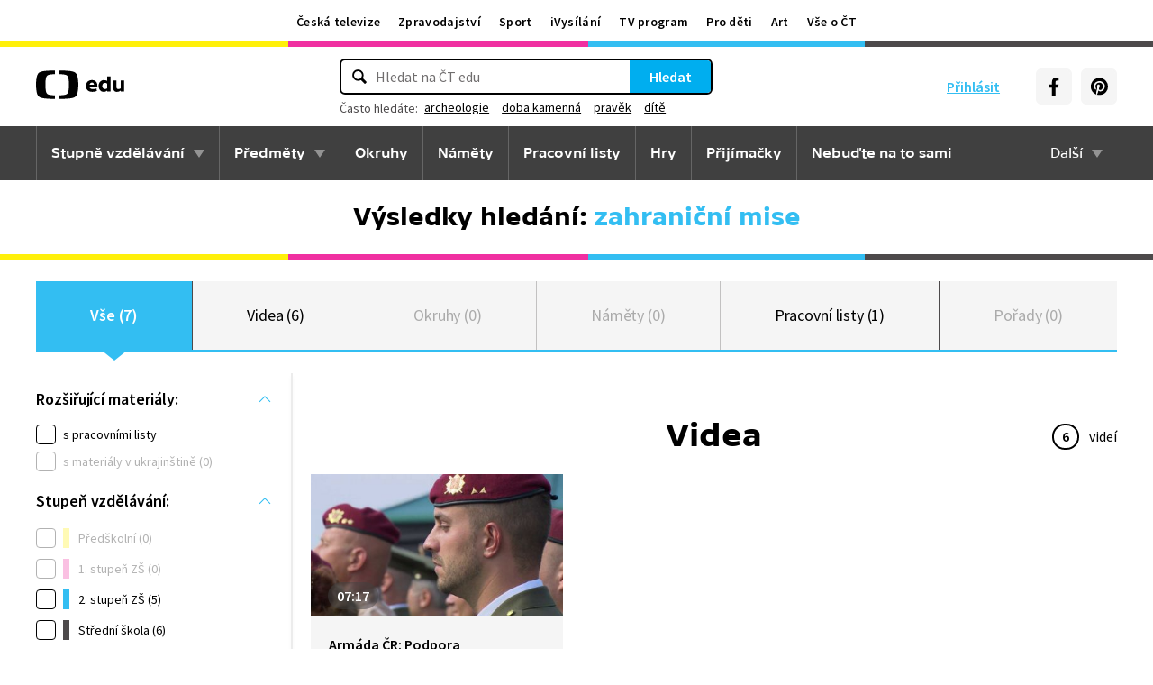

--- FILE ---
content_type: text/plain; charset=utf-8
request_url: https://events.getsitectrl.com/api/v1/events?query=q%3Dzahrani%25C4%258Dn%25C3%25AD%2Bmise
body_size: 557
content:
{"id":"66f84dd8c3100d7e","user_id":"66f84dd8c365c3f0","time":1769010062092,"token":"1769010062.2ec6e6dd483cdbe6ec70a0df8bb4153f.ba93d118e0e17c768dca45d2be06aa06","geo":{"ip":"3.136.22.247","geopath":"147015:147763:220321:","geoname_id":4509177,"longitude":-83.0061,"latitude":39.9625,"postal_code":"43215","city":"Columbus","region":"Ohio","state_code":"OH","country":"United States","country_code":"US","timezone":"America/New_York"},"ua":{"platform":"Desktop","os":"Mac OS","os_family":"Mac OS X","os_version":"10.15.7","browser":"Other","browser_family":"ClaudeBot","browser_version":"1.0","device":"Spider","device_brand":"Spider","device_model":"Desktop"},"utm":{}}